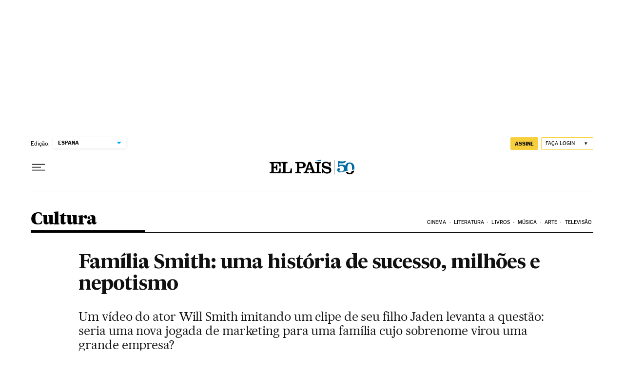

--- FILE ---
content_type: application/javascript; charset=utf-8
request_url: https://fundingchoicesmessages.google.com/f/AGSKWxVEI1bWhz6G1JdwybGYZIuttTdCLJ7ShTkCOP_pQANi1-R46sRLMXmdLVVdwyrYdOehyurshUxRMSfbFpR-MRbPw2_da5s6vZatXHZI0QpBS6bn5QPPmF53edMRRb-jQmHcbmiJ9q2W-k9EeqPXIBS4I9WShTpci8CtWl3--ikhe4HxROgmgxxHoEk5/_/controller.ad./adsgame.&advertiserid=-ad-rotators/.jp/ads/
body_size: -1290
content:
window['8b1909d3-4e14-4411-842a-683386916071'] = true;

--- FILE ---
content_type: application/javascript; charset=utf-8
request_url: https://fundingchoicesmessages.google.com/f/AGSKWxWnPKMQUQatJAyjOj3YbassqBSXEs5CKGdtLWbABpEW3VemKJrx1s2m5qJVBfVis1bmr9uFlyw_Fltzj_zzwWq1iuAXTZBUCN4qdgffxCbIN-701FsxSGGPxTuhi0l3wobzET0=?fccs=W251bGwsbnVsbCxudWxsLG51bGwsbnVsbCxudWxsLFsxNzY4Nzc4NTU1LDM3NjAwMDAwMF0sbnVsbCxudWxsLG51bGwsW251bGwsWzcsNl0sbnVsbCxudWxsLG51bGwsbnVsbCxudWxsLG51bGwsbnVsbCxudWxsLG51bGwsMV0sImh0dHBzOi8vYnJhc2lsLmVscGFpcy5jb20vYnJhc2lsLzIwMTgvMDIvMDcvY3VsdHVyYS8xNTE4MDAxNjEwXzcxMjEzMi5odG1sIixudWxsLFtbOCwiTTlsa3pVYVpEc2ciXSxbOSwiZW4tVVMiXSxbMTYsIlsxLDEsMV0iXSxbMTksIjIiXSxbMTcsIlswXSJdLFsyNCwiIl0sWzI5LCJmYWxzZSJdXV0
body_size: 106
content:
if (typeof __googlefc.fcKernelManager.run === 'function') {"use strict";this.default_ContributorServingResponseClientJs=this.default_ContributorServingResponseClientJs||{};(function(_){var window=this;
try{
var np=function(a){this.A=_.t(a)};_.u(np,_.J);var op=function(a){this.A=_.t(a)};_.u(op,_.J);op.prototype.getWhitelistStatus=function(){return _.F(this,2)};var pp=function(a){this.A=_.t(a)};_.u(pp,_.J);var qp=_.Zc(pp),rp=function(a,b,c){this.B=a;this.j=_.A(b,np,1);this.l=_.A(b,_.Nk,3);this.F=_.A(b,op,4);a=this.B.location.hostname;this.D=_.Dg(this.j,2)&&_.O(this.j,2)!==""?_.O(this.j,2):a;a=new _.Og(_.Ok(this.l));this.C=new _.bh(_.q.document,this.D,a);this.console=null;this.o=new _.jp(this.B,c,a)};
rp.prototype.run=function(){if(_.O(this.j,3)){var a=this.C,b=_.O(this.j,3),c=_.dh(a),d=new _.Ug;b=_.fg(d,1,b);c=_.C(c,1,b);_.hh(a,c)}else _.eh(this.C,"FCNEC");_.lp(this.o,_.A(this.l,_.Ae,1),this.l.getDefaultConsentRevocationText(),this.l.getDefaultConsentRevocationCloseText(),this.l.getDefaultConsentRevocationAttestationText(),this.D);_.mp(this.o,_.F(this.F,1),this.F.getWhitelistStatus());var e;a=(e=this.B.googlefc)==null?void 0:e.__executeManualDeployment;a!==void 0&&typeof a==="function"&&_.Qo(this.o.G,
"manualDeploymentApi")};var sp=function(){};sp.prototype.run=function(a,b,c){var d;return _.v(function(e){d=qp(b);(new rp(a,d,c)).run();return e.return({})})};_.Rk(7,new sp);
}catch(e){_._DumpException(e)}
}).call(this,this.default_ContributorServingResponseClientJs);
// Google Inc.

//# sourceURL=/_/mss/boq-content-ads-contributor/_/js/k=boq-content-ads-contributor.ContributorServingResponseClientJs.en_US.M9lkzUaZDsg.es5.O/d=1/exm=ad_blocking_detection_executable,kernel_loader,loader_js_executable/ed=1/rs=AJlcJMzanTQvnnVdXXtZinnKRQ21NfsPog/m=cookie_refresh_executable
__googlefc.fcKernelManager.run('\x5b\x5b\x5b7,\x22\x5b\x5bnull,\\\x22elpais.com\\\x22,\\\x22AKsRol9EgSXgD79YmI01NV_f-MtDltMT62-_dw22Kk8E8gOj5iQp4-acnQ6j3GTzDgUB7zRodpE37sjztYLxRlrVrG2Pl5pdJfWv-oHB_rnPatWe672_Rthrkpaif4gO0EVyouM1atTqaotxO7NDD5yrMYe3-qWWqg\\\\u003d\\\\u003d\\\x22\x5d,null,\x5b\x5bnull,null,null,\\\x22https:\/\/fundingchoicesmessages.google.com\/f\/AGSKWxX2mRrLhtHtleeKG6oycnLG-PFiJpaTZbwRxWZ0Wcv8c5rO3Ty0OZMfAcZVBjbtqDg7B2g8B0N3p3KCale2bTcy4FWs6TtkKuIx8hy7haNZhOe7XIo5NicEkc5uNeXJgwcHKKU\\\\u003d\\\x22\x5d,null,null,\x5bnull,null,null,\\\x22https:\/\/fundingchoicesmessages.google.com\/el\/AGSKWxVUoHKQds-4ySiqz_4FsVyq2Nrif1qnBu8SR354UZ3l31kN-k6TFw6DN0JALxM5CMBTNAg-_6t3J6ELaqH-QfUXPzm1Ld52BgTJmbIA8K1wYHQH7_f1zmKwccAZ7ErTvoRha1A\\\\u003d\\\x22\x5d,null,\x5bnull,\x5b7,6\x5d,null,null,null,null,null,null,null,null,null,1\x5d\x5d,\x5b3,1\x5d\x5d\x22\x5d\x5d,\x5bnull,null,null,\x22https:\/\/fundingchoicesmessages.google.com\/f\/AGSKWxV5ubAYWB6qGUW6153tZMjqE4l32Y2N5ex9DMGB5575lq8xBDYNJbbZHWvCqKWPLj5MoJJnnr2LPY2HoiQ_KvXvFORD5uZwxC3vYTY3Jp_bQGPRs6UMnWBRNYfAzOJfr_A19Q8\\u003d\x22\x5d\x5d');}